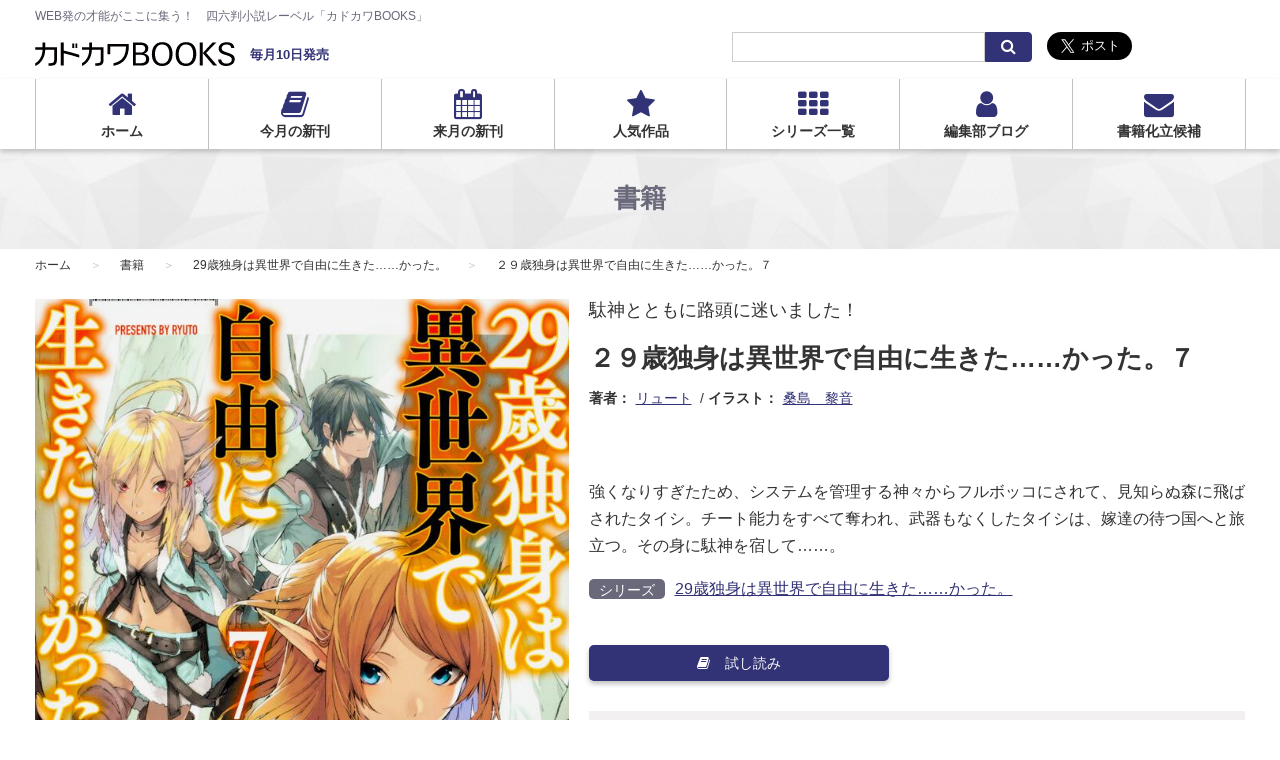

--- FILE ---
content_type: text/html; charset=UTF-8
request_url: https://kadokawabooks.jp/product/s14/321703000990.html
body_size: 37963
content:
<!DOCTYPE html>
<html class="no-js" lang="ja">
<head>
<meta charset="UTF-8">
<meta http-equiv="X-UA-Compatible" content="IE=edge">
<link rel="canonical" href="https://kadokawabooks.jp/product/s14/321703000990.html">
<title>２９歳独身は異世界で自由に生きた&amp;hellip;&amp;hellip;かった。７ | 29歳独身は異世界で自由に生きた……かった。 | 書籍 | カドカワBOOKS</title>
<meta name="viewport" content="width=device-width, initial-scale=1.0">
<meta property="og:url" content="https://kadokawabooks.jp/product/s14/321703000990.html">
<meta property="og:site_name" content="カドカワBOOKS">
<meta property="og:title" content="２９歳独身は異世界で自由に生きた&amp;hellip;&amp;hellip;かった。７ | 29歳独身は異世界で自由に生きた……かった。 | 書籍 | カドカワBOOKS">
<meta property="og:type" content="article">
<meta property="og:image" content="https://cdn.kdkw.jp/cover_1000/321703/321703000990.jpg">
<meta property="og:description" content="強くなりすぎたため、システムを管理する神々からフルボッコにされて、見知らぬ森に飛ばされたタイシ。チート能力をすべて奪われ、武器もなくしたタイシは、嫁達の待つ国へと旅立つ。その身に駄神を宿して&amp;hellip;&amp;hellip;。 | カドカワBOOKS">
<meta name="description" content="強くなりすぎたため、システムを管理する神々からフルボッコにされて、見知らぬ森に飛ばされたタイシ。チート能力をすべて奪われ、武器もなくしたタイシは、嫁達の待つ国へと旅立つ。その身に駄神を宿して&amp;hellip;&amp;hellip;。 | カドカワBOOKS">
<link rel="alternate" type="application/rss+xml" title="RSS 2.0" href="https://kadokawabooks.jp/product/rss2.xml">
<link rel="stylesheet" href="/themes/system/css/acms-admin.min.css?date=20250522113727">
<link rel="stylesheet" href="/themes/kbooks/dest/acms.min.css?date=20250108155145">
<link rel="stylesheet" href="/themes/kbooks/dest/bundle.min.css?date=20250108155145">
<link href="https://cdnjs.cloudflare.com/ajax/libs/select2/4.0.3/css/select2.min.css" rel="stylesheet" />
<script type="application/ld+json">
{
	"@context": "http://schema.org",
	"@type": "BreadcrumbList",
	"itemListElement":
	[
	{
		"@type": "ListItem",
		"position": 1,
		"item":
		{
		"@id": "https://kadokawabooks.jp/",
		"name": "ホーム"
		}
	},{
		"@type": "ListItem",
		"position": 2,
		"item":
		{
		"@id": "https://kadokawabooks.jp/product/",
		"name": "書籍"
		}
	},
	{
		"@type": "ListItem",
		"position": 3,
		"item":
		{
		"@id": "https://kadokawabooks.jp/product/s14/",
		"name": "29歳独身は異世界で自由に生きた……かった。"
		}
	},
	{
		"@type": "ListItem",
		"position": 4,
		"item":
		{
		"@id": "https://kadokawabooks.jp/product/s14/321703000990.html",
		"name": "２９歳独身は異世界で自由に生きた&amp;hellip;&amp;hellip;かった。７"
		}
	}
	]
}
</script>
<style>
.acms-admin-form select,
.acms-admin-form .acms-form-select {
-webkit-appearance: none;
}
</style>
<script>(function(w,d,s,l,i){w[l]=w[l]||[];w[l].push({'gtm.start':
new Date().getTime(),event:'gtm.js'});var f=d.getElementsByTagName(s)[0],
j=d.createElement(s),dl=l!='dataLayer'?'&l='+l:'';j.async=true;j.src=
'https://www.googletagmanager.com/gtm.js?id='+i+dl;f.parentNode.insertBefore(j,f);
})(window,document,'script','dataLayer','GTM-57LV3Z9');</script>
<script src="/js/library/jquery/jquery-3.6.1.min.js" charset="UTF-8"></script>
<script src="/themes/system/js/modernizr.js?date=20250108155145"></script>
<script src="https://cdnjs.cloudflare.com/ajax/libs/select2/4.0.3/js/select2.min.js"></script>
<script src="/themes/kbooks/dest/bundle.js?date=20250108155145" charset="UTF-8"></script>
<script src="/acms.js?uaGroup=PC&amp;domains=kadokawabooks.jp&amp;jsDir=js/&amp;themesDir=/themes/&amp;bid=3&amp;cid=27&amp;eid=486&amp;bcd=product&amp;googleApiKey=AIzaSyAkH79hCeXjqzzhcXHDSZf-xtkVfqxBHz0&amp;jQuery=3.6.1&amp;jQueryMigrate=migrate-3.0.1&amp;mediaClientResize=off&amp;fulltimeSSL=1&amp;v=0af5dbcad349ea63b3b3ca79c9e7ffab&amp;umfs=2M&amp;pms=8M&amp;mfu=20&amp;lgImg=width:1400&amp;jpegQuality=95&amp;mediaLibrary=off&amp;edition=standard&amp;urlPreviewExpire=48&amp;timemachinePreviewDefaultDevice=PC&amp;ccd=s14&amp;ecd=321703000990.html&amp;scriptRoot=/" charset="UTF-8" id="acms-js"></script>
<meta name="csrf-token" content="6ddc3994db1795653017824602fbcfdabc6fc40a8839519780e77066d891988c"><script type="text/javascript" src="/js/dest/vendor.js?date=20250327190019" charset="UTF-8" async defer></script>
<script type="text/javascript" src="/js/dest/index.js?date=20250523170235" charset="UTF-8" async defer></script>
<meta name="generator" content="a-blog cms" />
</head>
<body>
<noscript><iframe src="https://www.googletagmanager.com/ns.html?id=GTM-57LV3Z9"
height="0" width="0" style="display:none;visibility:hidden"></iframe></noscript>
<div id="fb-root"></div>
<script>(function(d, s, id) {
 var js, fjs = d.getElementsByTagName(s)[0];
 if (d.getElementById(id)) return;
 js = d.createElement(s); js.id = id;
 js.src = "//connect.facebook.net/ja_JP/sdk.js#xfbml=1&version=v2.9&appId=";

 fjs.parentNode.insertBefore(js, fjs);
}(document, 'script', 'facebook-jssdk'));</script>
<script>!function(d,s,id){var js,fjs=d.getElementsByTagName(s)[0],p=/^http:/.test(d.location)?'http':'https';if(!d.getElementById(id)){js=d.createElement(s);js.id=id;js.src=p+'://platform.twitter.com/widgets.js';fjs.parentNode.insertBefore(js,fjs);}}(document, 'script', 'twitter-wjs');</script>
<header class="c-header">
<div class="acms-container">
<p class="c-header__description">WEB発の才能がここに集う！　四六判小説レーベル「カドカワBOOKS」</p>
<div class="c-header__layout">
<div class="c-header__layout-title"><p class="c-header__title"><a href="https://kadokawabooks.jp/"><img src="/themes/kbooks/images/logo_kbooks.svg" alt="カドカワBooks" width="200"></a></p>
<p class="c-header__title-side">毎月10日発売</p>
</div>
<div class="c-header__layout-search">
<div class="c-search">
<form action="/product/search.html" method="post" name="searchForm" class="c-search__form" role="search" aria-label="検索フォーム">
<div class="c-search__action">
<input type="search" id="searchForm" name="keyword" value="" size="15" class="c-search__input">
<input type="hidden" name="query" value="keyword">
<span class="c-search__side-btn"><button type="submit" name="ACMS_POST_2GET" class="c-search__btn"><span class="fa fa-search" aria-hidden="true"></span><span class="acms-hide-visually">検索</span></button></span>
<input type="hidden" name="tpl" value="/search.html">
<input type="hidden" name="bid" value="1">
</div>
<input type="hidden" name="formUniqueToken" value="629f62d8842b25e6236f837dc4989ea1833c9ec756864ec5022b7ed9f0b50a5a">
<input type="hidden" name="formToken" value="6ddc3994db1795653017824602fbcfdabc6fc40a8839519780e77066d891988c">
</form>
</div>
</div>
<div class="c-header__layout-sns">
<ul class="c-list-sns">
<li class="c-list-sns__item"><a class="twitter-share-button" href="https://twitter.com/intent/tweet?text=カドカワBOOKS" data-size="large">Tweet</a></li>
<li class="c-list-sns__item"><div class="fb-like" data-href="https://kadokawabooks.jp/" data-layout="button" data-action="like" data-size="large" data-show-faces="false" data-share="false"></div></li>
<li class="c-list-sns__item"><a href="http://b.hatena.ne.jp/entry/https://kadokawabooks.jp/" class="hatena-bookmark-button" data-hatena-bookmark-layout="basic-label" data-hatena-bookmark-lang="ja" data-hatena-bookmark-width="105" data-hatena-bookmark-height="28" title="このエントリーをはてなブックマークに追加"><img src="https://b.st-hatena.com/images/entry-button/button-only@2x.png" alt="このエントリーをはてなブックマークに追加" width="20" height="20" style="border: none;" /></a><script type="text/javascript" src="https://b.st-hatena.com/js/bookmark_button.js" charset="utf-8" async="async"></script></li>
</ul>
</div>
</div>
</div>
<nav class="c-navbar">
<div class="acms-container">
<ul class="c-navbar__list">
<li class="js-link_match_location-full">
<a href="https://kadokawabooks.jp/" class="fa fa-home js-viewing-indelible" target="_self">
ホーム
</a>
</li>
<li class="js-link_match_location-full">
<a href="https://kadokawabooks.jp/product/" class="fa fa-book js-viewing-indelible" target="_self">
今月の新刊
</a>
</li>
<li class="js-link_match_location-full">
<a href="https://kadokawabooks.jp/product/2026/02/" class="fa fa-calendar js-viewing-indelible" target="_self">
来月の新刊
</a>
</li>
<li class="js-link_match_location-full">
<a href="https://kadokawabooks.jp/product/series/popular.html" class="fa fa-star js-viewing-indelible" target="_self">
人気作品
</a>
</li>
<li class="js-link_match_location-full">
<a href="https://kadokawabooks.jp/product/series/" class="fa fa-th js-viewing-indelible" target="_self">
シリーズ一覧
</a>
</li>
<li class="js-link_match_location-full">
<a href="https://kadokawabooks.jp/blog/" class="fa fa-user js-viewing-indelible" target="_self">
編集部ブログ
</a>
</li>
<li class="js-link_match_location-full">
<a href="https://form.enq.kadokawa.co.jp/cre/?enq=DhB8zYn4K5o%3d" class="fa fa-envelope" target="_self">
書籍化立候補
</a>
</li>
</ul>
</div>
</nav>
</header>
<header class="c-header-mobile">
<div class="c-header-mobile__inner js-offcanvas-header">
<a href="#offcanvas" class="c-header-mobile__btn js-offcanvas-btn js-offcanvas-btn-l"><span class="fa fa-bars"></span><span class="c-header-mobile__btn-text">menu</span></a>
<p class="c-header-mobile__title"><a href="https://kadokawabooks.jp/"><img src="/themes/kbooks/images/logo_kbooks.svg" alt="カドカワBooks" width="200"></a></p>
</div>
</header>
<div class="c-page-title__wrap">
<p class="c-page-title">書籍</p>
</div>
<div class="acms-container">
<nav class="c-topicpath">
<ol class="c-topicpath__list">
<li class="c-topicpath__item">
<a href="https://kadokawabooks.jp/" class="c-topicpath__link">ホーム</a>
</li>
<li class="c-topicpath__item">
<a href="https://kadokawabooks.jp/product/" class="c-topicpath__link">書籍</a>
</li>
<li class="c-topicpath__item">
<a href="https://kadokawabooks.jp/product/s14/" class="c-topicpath__link">29歳独身は異世界で自由に生きた……かった。</a>
</li>
<li class="c-topicpath__item">
<a href="https://kadokawabooks.jp/product/s14/321703000990.html" class="c-topicpath__link">２９歳独身は異世界で自由に生きた……かった。７</a>
</li>
</ol>
</nav>
<div class="p-entry-wrap -book">
<article class="p-entry is-date-active ">
<script>

</script>
<div class="p-entry__books-layout">
<div class="p-entry__books-layout-title">
<p class="p-entry__books-sub-title">駄神とともに路頭に迷いました！</p>
<h1 class="p-entry__books-title">２９歳独身は異世界で自由に生きた……かった。７</h1>
<ul class="p-entry__books-authors">
<li class="p-entry__books-authors-item"><span class="p-entry__books-author-title">著者：</span><a
href="https://kadokawabooks.jp/product/field/author_name/リュート/"
class="p-entry__books-authors-link">リュート</a>
</li>
<li class="p-entry__books-authors-item"><span class="p-entry__books-author-title">イラスト：</span><a
href="https://kadokawabooks.jp/product/field/author_name/桑島　黎音/"
class="p-entry__books-authors-link">桑島　黎音</a>
</li>
</ul>
</div>
<figure class="p-entry__books-layout-img">
<div class="p-entry__books-img-wrap">
<img src="https://cdn.kdkw.jp/cover_1000/321703/321703000990.jpg" alt="" class="js-img-fallback acms-img-responsive">
</div>
</figure>
<div class="p-entry__books-layout-info">
<p class="p-entry__books-desc">強くなりすぎたため、システムを管理する神々からフルボッコにされて、見知らぬ森に飛ばされたタイシ。チート能力をすべて奪われ、武器もなくしたタイシは、嫁達の待つ国へと旅立つ。その身に駄神を宿して……。</p>
<dl class="p-entry__books-series">
<dt class="p-entry__books-series-title"><span class="p-entry__books-series-title-label">シリーズ</span></dt>
<dd class="p-entry__books-series-detail"><a href="https://kadokawabooks.jp/product/s14/">29歳独身は異世界で自由に生きた……かった。</a></dd>
</dl>
<p class="p-entry__books-trial-btn-wrap"><a href="https://bookwalker.jp/de61a3b293-aa00-4aec-afb9-11d0e3a4a36d/?adpcnt=GDPL5fFa&sample=1" class="c-btn-sm"><span
class="fa fa-book p-entry__books-trial-btn-icon"></span>試し読み</a></p>
<div class="p-entry__books-bg">
<div class="p-entry__books-bg-header">
<dl class="p-entry__books-price">
<dt class="p-entry__books-price-title">定価</dt>
<dd class="p-entry__books-price-detail">1,320円（本体1,200円＋税）
</dd>
</dl>
<p class="p-entry__books-release-date">2017年7月10日 発売</p>
<p class="p-entry__books-isbn">ISBN(JAN) 9784040723631</p>
</div>
<div class="p-product-store">
<h2 class="p-entry__books-heading">購入はこちらから</h2>
<div class="p-product-store__sp-none">
<ul class="c-list-inline p-product-store__list">
<li class="c-list-inline__item">
<a href="https://bookwalker.jp/de61a3b293-aa00-4aec-afb9-11d0e3a4a36d/?adpcnt=GDPL5fFa" target="_blank" class="c-effect-hover-opacity">
<img src="/themes/kbooks/images/shops/book-walker.svg" alt="BOOK WALKERで購入する" width="140" height="14" class="acms-img-responsive">
</a>
</li>
</ul>
</div>
<div class="p-product-store__main">
<ul class="c-list-inline p-product-store__list">
<li class="c-list-inline__item">
<a href="https://bookwalker.jp/de61a3b293-aa00-4aec-afb9-11d0e3a4a36d/?adpcnt=GDPL5fFa" target="_blank" class="c-effect-hover-opacity">
<img src="/themes/kbooks/images/shops/book-walker.svg" alt="BOOK WALKERで購入する" width="140" height="14" class="acms-img-responsive">
</a>
</li>
</ul>
</div>
</div>
</div>
</div>
</div>
<div class="acms-box-medium">
</div>
<footer class="p-entry-footer -books">
<ul class="p-entry-share">
<li class="p-entry-share__item"><a class="twitter-share-button" href="https://twitter.com/intent/tweet?text=２９歳独身は異世界で自由に生きた&amp;hellip;&amp;hellip;かった。７ | カドカワBOOKS" data-size="large">Tweet</a>
<li class="p-entry-share__item"><div class="fb-like" data-href="https://kadokawabooks.jp/product/s14/321703000990.html" data-layout="button" data-action="like" data-size="large" data-show-faces="false" data-share="false"></div>
<li class="p-entry-share__item"><a href="http://b.hatena.ne.jp/entry/https://kadokawabooks.jp/product/s14/321703000990.html" class="hatena-bookmark-button" data-hatena-bookmark-layout="basic-label" data-hatena-bookmark-lang="ja" data-hatena-bookmark-width="105" data-hatena-bookmark-height="28" title="このエントリーをはてなブックマークに追加"><img src="https://b.st-hatena.com/images/entry-button/button-only@2x.png" alt="このエントリーをはてなブックマークに追加" width="20" height="20" style="border: none;" /></a><script type="text/javascript" src="https://b.st-hatena.com/js/bookmark_button.js" charset="utf-8" async="async"></script>
</ul>
</footer>
</article>
<section>
<div class="p-product-related">
<h2 class="c-heading-large">関連書籍</h2>
<ul class="c-thumbnail">
<li class="c-thumbnail__item acms-col-4 acms-col-md-3 acms-col-lg-2">
<a href="https://kadokawabooks.jp/product/s14/321804000760.html" class="c-thumbnail__link">
<figure class="c-thumbnail__figure">
<img src="https://cdn.kdkw.jp/cover_500/321804/321804000760.jpg" alt="２９歳独身は異世界で自由に生きた&amp;hellip;&amp;hellip;かった。10" class="js-img-fallback acms-img-responsive">
</figure>
</a>
<div class="c-thumbnail__detail">
<p class="c-thumbnail__title"><a href="https://kadokawabooks.jp/product/s14/321804000760.html">２９歳独身は異世界で自由に生きた……かった。10</a></p>
</div>
</li>
<li class="c-thumbnail__item acms-col-4 acms-col-md-3 acms-col-lg-2">
<a href="https://kadokawabooks.jp/product/s14/321712000891.html" class="c-thumbnail__link">
<figure class="c-thumbnail__figure">
<img src="https://cdn.kdkw.jp/cover_500/321712/321712000891.jpg" alt="２９歳独身は異世界で自由に生きた&amp;hellip;&amp;hellip;かった。９" class="js-img-fallback acms-img-responsive">
</figure>
</a>
<div class="c-thumbnail__detail">
<p class="c-thumbnail__title"><a href="https://kadokawabooks.jp/product/s14/321712000891.html">２９歳独身は異世界で自由に生きた……かった。９</a></p>
</div>
</li>
<li class="c-thumbnail__item acms-col-4 acms-col-md-3 acms-col-lg-2">
<a href="https://kadokawabooks.jp/product/s14/321708000586.html" class="c-thumbnail__link">
<figure class="c-thumbnail__figure">
<img src="https://cdn.kdkw.jp/cover_500/321708/321708000586.jpg" alt="２９歳独身は異世界で自由に生きた&amp;hellip;&amp;hellip;かった。８" class="js-img-fallback acms-img-responsive">
</figure>
</a>
<div class="c-thumbnail__detail">
<p class="c-thumbnail__title"><a href="https://kadokawabooks.jp/product/s14/321708000586.html">２９歳独身は異世界で自由に生きた……かった。８</a></p>
</div>
</li>
<li class="c-thumbnail__item acms-col-4 acms-col-md-3 acms-col-lg-2">
<a href="https://kadokawabooks.jp/product/s14/321608000404.html" class="c-thumbnail__link">
<figure class="c-thumbnail__figure">
<img src="https://cdn.kdkw.jp/cover_500/321608/321608000404.jpg" alt="２９歳独身は異世界で自由に生きた&amp;hellip;&amp;hellip;かった。６" class="js-img-fallback acms-img-responsive">
</figure>
</a>
<div class="c-thumbnail__detail">
<p class="c-thumbnail__title"><a href="https://kadokawabooks.jp/product/s14/321608000404.html">２９歳独身は異世界で自由に生きた……かった。６</a></p>
</div>
</li>
<li class="c-thumbnail__item acms-col-4 acms-col-md-3 acms-col-lg-2">
<a href="https://kadokawabooks.jp/product/s14/321602000505.html" class="c-thumbnail__link">
<figure class="c-thumbnail__figure">
<img src="https://cdn.kdkw.jp/cover_500/321602/321602000505.jpg" alt="２９歳独身は異世界で自由に生きた&amp;hellip;&amp;hellip;かった。５" class="js-img-fallback acms-img-responsive">
</figure>
</a>
<div class="c-thumbnail__detail">
<p class="c-thumbnail__title"><a href="https://kadokawabooks.jp/product/s14/321602000505.html">２９歳独身は異世界で自由に生きた……かった。５</a></p>
</div>
</li>
<li class="c-thumbnail__item acms-col-4 acms-col-md-3 acms-col-lg-2">
<a href="https://kadokawabooks.jp/product/s14/321505000348.html" class="c-thumbnail__link">
<figure class="c-thumbnail__figure">
<img src="https://cdn.kdkw.jp/cover_500/321505/321505000348.jpg" alt="２９歳独身は異世界で自由に生きた&amp;hellip;&amp;hellip;かった。４" class="js-img-fallback acms-img-responsive">
</figure>
</a>
<div class="c-thumbnail__detail">
<p class="c-thumbnail__title"><a href="https://kadokawabooks.jp/product/s14/321505000348.html">２９歳独身は異世界で自由に生きた……かった。４</a></p>
</div>
</li>
<li class="c-thumbnail__item acms-col-4 acms-col-md-3 acms-col-lg-2">
<a href="https://kadokawabooks.jp/product/s14/321408000030.html" class="c-thumbnail__link">
<figure class="c-thumbnail__figure">
<img src="https://cdn.kdkw.jp/cover_500/321408/321408000030.jpg" alt="２９歳独身は異世界で自由に生きた&amp;hellip;&amp;hellip;かった。３" class="js-img-fallback acms-img-responsive">
</figure>
</a>
<div class="c-thumbnail__detail">
<p class="c-thumbnail__title"><a href="https://kadokawabooks.jp/product/s14/321408000030.html">２９歳独身は異世界で自由に生きた……かった。３</a></p>
</div>
</li>
<li class="c-thumbnail__item acms-col-4 acms-col-md-3 acms-col-lg-2">
<a href="https://kadokawabooks.jp/product/s14/321408000029.html" class="c-thumbnail__link">
<figure class="c-thumbnail__figure">
<img src="https://cdn.kdkw.jp/cover_500/321408/321408000029.jpg" alt="２９歳独身は異世界で自由に生きた&amp;hellip;&amp;hellip;かった。２" class="js-img-fallback acms-img-responsive">
</figure>
</a>
<div class="c-thumbnail__detail">
<p class="c-thumbnail__title"><a href="https://kadokawabooks.jp/product/s14/321408000029.html">２９歳独身は異世界で自由に生きた……かった。２</a></p>
</div>
</li>
<li class="c-thumbnail__item acms-col-4 acms-col-md-3 acms-col-lg-2">
<a href="https://kadokawabooks.jp/product/s14/301402000433.html" class="c-thumbnail__link">
<figure class="c-thumbnail__figure">
<img src="https://cdn.kdkw.jp/cover_500/301402/301402000433.jpg" alt="２９歳独身は異世界で自由に生きた&amp;hellip;&amp;hellip;かった。" class="js-img-fallback acms-img-responsive">
</figure>
</a>
<div class="c-thumbnail__detail">
<p class="c-thumbnail__title"><a href="https://kadokawabooks.jp/product/s14/301402000433.html">２９歳独身は異世界で自由に生きた……かった。</a></p>
</div>
</li>
</ul>
</div>
</section>
<section>
<script type="text/template" id="js-recently_viewed_template">
        <div class="c-section-side -lg">
          <h2 class="c-heading-medium">最近チェックした書籍</h2>

          <ul class="c-thumbnail"><% _.each(items, function(item) { %>
            <li class="c-thumbnail__item acms-col-4 acms-col-sm-4 acms-col-md-3 acms-col-lg-2">
              <a href="<%= item.link %>" class="c-thumbnail__link">
                <figure class="c-thumbnail__figure">
                  <% if ( item.image ) { %>
                  <img src="<%= item.image %>" alt="<%= item.title %>" class="js-img-fallback acms-img-responsive">
                  <% } else { %>
                  <img src="/themes/kbooks/images/noimage_book.png" alt="<%= item.title %>" class="acms-img-responsive">
                  <% } %>
                </figure>
              </a>
              <div class="c-thumbnail__detail">
                <p class="c-thumbnail__title"><a href="<%= item.link %>"><%= item.title %></a></p>
              </div>
            </li><% }) %>
          </ul>
        </div>
      </script>
<div id="js-recently_viewed"></div>
</section>
<p class="c-btn__wrap"><a href="https://kadokawabooks.jp/product/" class="c-btn">書籍一覧へ戻る</a></p>
</div>
<div id="offcanvas" class="js-offcanvas">
<div class="acms-hide-lg acms-hide-xl">
<nav class="p-offcanvas-nav">
<ul>
<li class="js-link_match_location-full">
<a href="https://kadokawabooks.jp/" class="fa fa-home js-viewing-indelible" target="_self">
ホーム
</a>
</li>
<li class="js-link_match_location-full">
<a href="https://kadokawabooks.jp/product/" class="fa fa-book js-viewing-indelible" target="_self">
今月の新刊
</a>
</li>
<li class="js-link_match_location-full">
<a href="https://kadokawabooks.jp/product/2026/02/" class="fa fa-calendar js-viewing-indelible" target="_self">
来月の新刊
</a>
</li>
<li class="js-link_match_location-full">
<a href="https://kadokawabooks.jp/product/series/popular.html" class="fa fa-star js-viewing-indelible" target="_self">
人気作品
</a>
</li>
<li class="js-link_match_location-full">
<a href="https://kadokawabooks.jp/product/series/" class="fa fa-th js-viewing-indelible" target="_self">
シリーズ一覧
</a>
</li>
<li class="js-link_match_location-full">
<a href="https://kadokawabooks.jp/blog/" class="fa fa-user js-viewing-indelible" target="_self">
編集部ブログ
</a>
</li>
<li class="js-link_match_location-full">
<a href="https://form.enq.kadokawa.co.jp/cre/?enq=DhB8zYn4K5o%3d" class="fa fa-envelope" target="_self">
書籍化立候補
</a>
</li>
</ul>
</nav>
<div class="p-offcanvas-search-wrap">
<div class="c-search">
<form action="/product/search.html" method="post" name="searchForm" class="c-search__form" role="search" aria-label="検索フォーム">
<div class="c-search__action">
<input type="search" id="searchForm" name="keyword" value="" size="15" class="c-search__input">
<input type="hidden" name="query" value="keyword">
<span class="c-search__side-btn"><button type="submit" name="ACMS_POST_2GET" class="c-search__btn"><span class="fa fa-search" aria-hidden="true"></span><span class="acms-hide-visually">検索</span></button></span>
<input type="hidden" name="tpl" value="/search.html">
<input type="hidden" name="bid" value="1">
</div>
<input type="hidden" name="formUniqueToken" value="629f62d8842b25e6236f837dc4989ea1833c9ec756864ec5022b7ed9f0b50a5a">
<input type="hidden" name="formToken" value="6ddc3994db1795653017824602fbcfdabc6fc40a8839519780e77066d891988c">
</form>
</div>
</div>
<p class="p-offcanvas__close-btn-wrap"><a class="js-offcanvas-close p-offcanvas__close-btn" href="#top">メニューを閉じる</a></p>
</div>
</div>
</div>
<section class="c-section--bg">
<div class="acms-container">
<div class="c-header-section">
<span class="c-header-section__icon"><span class="fa fa-star"></span></span>
<h2 class="c-header-section__title">人気作品</h2>
</div>
<div class="c-thumbnail-overlay__wrap">
<ul class="c-thumbnail-overlay">
<li class="c-thumbnail-overlay__item acms-col-6 acms-col-md-4 acms-col-lg-3">
<a href="https://kadokawabooks.jp/special/s15/deathmarch.html" class="c-thumbnail-overlay__link">
<img src="/archives/003/201708/1c8f541f725f6c98b41dab84ef13449e.png" alt="" class="acms-img-responsive" width="294" height="170">
<p class="c-thumbnail-overlay-label -anime">アニメ化</p>
<p class="c-thumbnail-overlay__title">デスマーチからはじまる異世界狂想曲</p>
</a>
</li>
<li class="c-thumbnail-overlay__item acms-col-6 acms-col-md-4 acms-col-lg-3">
<a href="http://promo.kadokawa.co.jp/kumo/" class="c-thumbnail-overlay__link">
<img src="/archives/003/202010/4ea4f2d36198bcfe88b60f23c1ace6dc.jpg" alt="" class="acms-img-responsive" width="294" height="170">
<p class="c-thumbnail-overlay-label -anime">アニメ化</p>
<p class="c-thumbnail-overlay__title">蜘蛛ですが、なにか？</p>
</a>
</li>
<li class="c-thumbnail-overlay__item acms-col-6 acms-col-md-4 acms-col-lg-3">
<a href="https://kadokawabooks.jp/special/s53/" class="c-thumbnail-overlay__link">
<img src="/archives/003/202008/94b6e21c4b95e9ad55a65ae2ddd72e6b.jpg" alt="" class="acms-img-responsive" width="294" height="170">
<p class="c-thumbnail-overlay-label -anime">アニメ化</p>
<p class="c-thumbnail-overlay__title">聖女の魔力は万能です</p>
</a>
</li>
<li class="c-thumbnail-overlay__item acms-col-6 acms-col-md-4 acms-col-lg-3">
<a href="https://kadokawabooks.jp/special/itainohaiya/" class="c-thumbnail-overlay__link">
<img src="/archives/003/201709/143b7f734ce72b6eba87bfc0836de66f.jpg" alt="" class="acms-img-responsive" width="294" height="170">
<p class="c-thumbnail-overlay-label -anime">アニメ化</p>
<p class="c-thumbnail-overlay__title">痛いのは嫌なので防御力に極振りしたいと思います。</p>
</a>
</li>
<li class="c-thumbnail-overlay__item acms-col-6 acms-col-md-4 acms-col-lg-3">
<a href="https://kadokawabooks.jp/special/chichihaeiyu/" class="c-thumbnail-overlay__link">
<img src="/archives/003/201805/46ff9fd4e3dbd12872d15646af03d29b.jpg" alt="" class="acms-img-responsive" width="294" height="170">
<p class="c-thumbnail-overlay-label -anime">アニメ化</p>
<p class="c-thumbnail-overlay__title">父は英雄、母は精霊、娘の私は転生者。</p>
</a>
</li>
<li class="c-thumbnail-overlay__item acms-col-6 acms-col-md-4 acms-col-lg-3">
<a href="https://kadokawabooks.jp/special/mezametarasaikyosoubitoutyuusen/" class="c-thumbnail-overlay__link">
<img src="/archives/003/201911/f19e1b92687673fd648bcc08c1e89338.jpg" alt="" class="acms-img-responsive" width="294" height="170">
<p class="c-thumbnail-overlay-label -anime">アニメ化</p>
<p class="c-thumbnail-overlay__title">目覚めたら最強装備と宇宙船持ちだったので、一戸建て目指して傭兵として自由に生きたい</p>
</a>
</li>
<li class="c-thumbnail-overlay__item acms-col-6 acms-col-md-4 acms-col-lg-3">
<a href="https://kadokawabooks.jp/product/seijojanakatta/" class="c-thumbnail-overlay__link">
<img src="/archives/003/201912/a52a9ef2d7d88cfd7e2763a66eaf6bf9.jpg" alt="" class="acms-img-responsive" width="294" height="170">
<p class="c-thumbnail-overlay-label -comicalize">コミカライズ</p>
<p class="c-thumbnail-overlay__title">聖女じゃなかったので、王宮でのんびりご飯を作ることにしました</p>
</a>
</li>
<li class="c-thumbnail-overlay__item acms-col-6 acms-col-md-4 acms-col-lg-3">
<a href="https://kadokawabooks.jp/product/kajiyadehajimeruisekai/" class="c-thumbnail-overlay__link">
<img src="/archives/003/202007/74c15189c2fd4d7abe2abd05d47b0771.jpg" alt="" class="acms-img-responsive" width="294" height="170">
<p class="c-thumbnail-overlay-label -comicalize">コミカライズ</p>
<p class="c-thumbnail-overlay__title">鍛冶屋ではじめる異世界スローライフ</p>
</a>
</li>
<li class="c-thumbnail-overlay__item acms-col-6 acms-col-md-4 acms-col-lg-3">
<a href="https://kadokawabooks.jp/product/silentwitch/" class="c-thumbnail-overlay__link">
<img src="/archives/003/202107/d4fb67085c360b3cd8b2da0ec20856ee.jpg" alt="" class="acms-img-responsive" width="294" height="170">
<p class="c-thumbnail-overlay-label -anime">アニメ化</p>
<p class="c-thumbnail-overlay__title">サイレント・ウィッチ 沈黙の魔女の隠しごと</p>
</a>
</li>
<li class="c-thumbnail-overlay__item acms-col-6 acms-col-md-4 acms-col-lg-3">
<a href="https://kadokawabooks.jp/product/majutsushikunon/" class="c-thumbnail-overlay__link">
<img src="/archives/003/202204/7ff34ed8414240c9fb3aacf34feb9ace.jpg" alt="" class="acms-img-responsive" width="294" height="170">
<p class="c-thumbnail-overlay-label -anime">アニメ化</p>
<p class="c-thumbnail-overlay__title">魔術師クノンは見えている</p>
</a>
</li>
<li class="c-thumbnail-overlay__item acms-col-6 acms-col-md-4 acms-col-lg-3">
<a href="https://kadokawabooks.jp/product/isekaiwalking/" class="c-thumbnail-overlay__link">
<img src="/archives/003/202211/601b46033d1eff8fbd720221ae81b935.jpg" alt="" class="acms-img-responsive" width="294" height="170">
<p class="c-thumbnail-overlay-label -comicalize">コミカライズ</p>
<p class="c-thumbnail-overlay__title">異世界ウォーキング</p>
</a>
</li>
<li class="c-thumbnail-overlay__item acms-col-6 acms-col-md-4 acms-col-lg-3">
<a href="https://kadokawabooks.jp/product/yamagurashi/" class="c-thumbnail-overlay__link">
<img src="/archives/003/202304/ee05b5e96d5e8a129f30e403aa22d861.jpg" alt="" class="acms-img-responsive" width="294" height="170">
<p class="c-thumbnail-overlay-label -comicalize">コミカライズ</p>
<p class="c-thumbnail-overlay__title">前略、山暮らしを始めました。</p>
</a>
</li>
<li class="c-thumbnail-overlay__item acms-col-6 acms-col-md-4 acms-col-lg-3">
<a href="https://kadokawabooks.jp/product/ougonnokeikenchi/" class="c-thumbnail-overlay__link">
<img src="/archives/003/202310/282e84086b5e18cae5badd94b1ef20aa.jpg" alt="" class="acms-img-responsive" width="294" height="170">
<p class="c-thumbnail-overlay-label -comicalize">コミカライズ</p>
<p class="c-thumbnail-overlay__title">黄金の経験値</p>
</a>
</li>
<li class="c-thumbnail-overlay__item acms-col-6 acms-col-md-4 acms-col-lg-3">
<a href="https://kadokawabooks.jp/product/kentomahouto/" class="c-thumbnail-overlay__link">
<img src="/archives/003/202312/c749e2e824c77c8983d255f681c3afc3.jpg" alt="" class="acms-img-responsive" width="294" height="170">
<p class="c-thumbnail-overlay-label -comicalize">コミカライズ</p>
<p class="c-thumbnail-overlay__title">剣と魔法と学歴社会 ～前世はガリ勉だった俺が、今世は風任せで自由に生きたい～</p>
</a>
</li>
<li class="c-thumbnail-overlay__item acms-col-6 acms-col-md-4 acms-col-lg-3">
<a href="https://kadokawabooks.jp/product/tosyokannotensaisyoujo/" class="c-thumbnail-overlay__link">
<img src="/archives/003/202502/570fa9e749db41bdc2d2883d5dad5fc743608d003db4850075a75ff4808dc792.jpg" alt="" class="acms-img-responsive" width="294" height="170">
<p class="c-thumbnail-overlay-label -comicalize">コミカライズ</p>
<p class="c-thumbnail-overlay__title">図書館の天才少女 ～本好きの新人官吏は膨大な知識で国を救います！～</p>
</a>
</li>
<li class="c-thumbnail-overlay__item acms-col-6 acms-col-md-4 acms-col-lg-3">
<a href="https://kadokawabooks.jp/product/akuyakukishi/" class="c-thumbnail-overlay__link">
<img src="/archives/003/202504/924975010ab72ba100f1a305cbf01d708adad704b427f79b5d2a7bd17081f951.jpg" alt="" class="acms-img-responsive" width="294" height="170">
<p class="c-thumbnail-overlay-label -comicalize">コミカライズ</p>
<p class="c-thumbnail-overlay__title">俺、悪役騎士団長に転生する。</p>
</a>
</li>
</ul>
</div>
<p class="c-btn__wrap"><a href="https://kadokawabooks.jp/product/series/" class="c-btn">シリーズ情報をもっと見る</a></p>
</div>
</section>
<footer class="c-footer p-footer">
<div class="acms-container">
<ul class="c-list-sns-footer">
<li class="c-list-sns-footer__item"><a href="https://twitter.com/kadokawabooks" class="c-list-sns-footer__twitter"><span class="fa fa-twitter"></span></a></li>
<li class="c-list-sns-footer__item"><a href="http://www.facebook.com/share.php?u=https://kadokawabooks.jp/product/s14/321703000990.html" onclick="window.open(this.href, 'FBwindow', 'width=650, height=450, menubar=no, toolbar=no, scrollbars=yes'); return false;" class="c-list-sns-footer__facebook"><span class="fa fa-facebook"></span></a></li>
<li class="c-list-sns-footer__item"><a href="http://b.hatena.ne.jp/entry/https://kadokawabooks.jp/" class="c-list-sns-footer__hatena"><img src="/themes/kbooks/images/hatena.svg" alt="このエントリーをはてなブックマークに追加" width="25" height="21" style="border: none;"></a></li>
</ul>
<aside>
<div>
<ul class="c-banner">
<li class="c-banner__item">
<a href="https://silentwitch.net/" target="_blank"><img src="/archives/001/202502/8bd29f2cb3b6118fc92ed5a9d29fd4c28daf496a6b3d33f7f9a0841f976c1a63.jpg" width="600" height="200" alt="サイレント・ウィッチ　アニメ公式サイト" class="acms-img-responsive"></a>
</li>
<li class="c-banner__item">
<a href="https://kunonanime.jp/" target="_blank"><img src="/archives/001/202510/404342ea960dae33b71f0ea85f041375c1a78c09077954a9787ac4e0ee7af873.jpg" width="600" height="200" alt="魔術師クノンは見えている　TVアニメ公式サイト" class="acms-img-responsive"></a>
</li>
<li class="c-banner__item">
<a href="https://hahanoha-anime.com/" target="_blank"><img src="/archives/001/202510/37c07eaa8e7b143e991a10e021ea6656858d2442b2546f95ce7539e28ff8be23.jpg" width="600" height="200" alt="『父は英雄、母は精霊、娘の私は転生者。』TVアニメ公式サイト" class="acms-img-responsive"></a>
</li>
<li class="c-banner__item">
<a href="https://akuyakulv99-anime.com/" target="_blank"><img src="/archives/001/202309/bd3c4c8eef04edf27b9057c966c88330.jpg" width="600" height="200" alt="悪役令嬢レベル99 　アニメ公式サイト" class="acms-img-responsive"></a>
</li>
<li class="c-banner__item">
<a href="https://bofuri.jp/" target="_blank"><img src="/archives/001/202002/0349f90637eaf5c08bfadcdc818bda15.jpg" width="600" height="200" alt="防振り　アニメ公式サイト" class="acms-img-responsive"></a>
</li>
<li class="c-banner__item">
<a href="https://kadokawabooks.jp/special/kadokawabooks-comic.html" target="_blank"><img src="/archives/001/201906/64d3af691236025d75dabc3a40edff8d.jpg" width="960" height="300" alt="コミカライズ特設ページ" class="acms-img-responsive"></a>
</li>
<li class="c-banner__item">
<a href="https://kakuyomu.jp/?utm_source=kadokawabooks&amp;utm_medium=top" target="_blank"><img src="/archives/001/201705/67311efd765714d81b26621c1f085d4d.jpg" width="320" height="100" alt="小説投稿サイト カクヨムへ" class="acms-img-responsive"></a>
</li>
<li class="c-banner__item">
<a href="https://mequrimequru.jp/" target="_blank"><img src="/archives/001/202507/943c902318baeee62a0adf8a6df83f309546b49dd0c1c66688e9ff5afcc9e80a.png" width="327" height="100" alt="" class="acms-img-responsive"></a>
</li>
</ul>
</div>
</aside>
<p class="c-footer__logo"><a href="http://www.kadokawa.co.jp/"><img src="/themes/kbooks/images/logo_corporate.svg" alt="KADOKAWA" class="acms-img-responsive"></a></p>
<nav class="c-list-horizontal">
<ul class="c-list-horizontal__list -half">
<li class="c_1" >
<a href="https://kadokawabooks.jp/" class="js-viewing-indelible" target="_self">
ホーム
</a>
</li>
<li class="c_1" >
<a href="https://kadokawabooks.jp/product/" class="js-viewing-indelible" target="_self">
今月の新刊
</a>
</li>
<li class="c_1" >
<a href="https://kadokawabooks.jp/product/2026/02/" class="js-viewing-indelible" target="_self">
来月の新刊
</a>
</li>
<li class="c_1" >
<a href="https://kadokawabooks.jp/product/series/popular.html" class="js-viewing-indelible" target="_self">
人気作品
</a>
</li>
<li class="c_1" >
<a href="https://kadokawabooks.jp/product/series/" class="js-viewing-indelible" target="_self">
シリーズ一覧
</a>
</li>
<li class="c_1" >
<a href="https://kadokawabooks.jp/blog/" class="js-viewing-indelible" target="_self">
編集部ブログ
</a>
</li>
<li class="c_1" >
<a href="https://form.enq.kadokawa.co.jp/cre/Enquete/Question?enq=DhB8zYn4K5o%3D&amp;sessionsubkey=ebc489d7e9226af0772c3714d1d48fea" target="_self">
書籍化立候補
</a>
</li>
<li class="c_1" >
<a href="http://www.kadokawa.co.jp/support/" target="_self">
お問い合わせ
</a>
</li>
<li class="c_1" >
<a href="https://group.kadokawa.co.jp/privacy_policy/" target="_self">
プライバシーポリシー
</a>
</li>
</ul>
</nav>
<div class="c-footer__copyright">
<p class="c-footer__copyright-text">© KADOKAWA CORPORATION 2026</p>
</div>
</div>
</footer>
</body>
</html>
